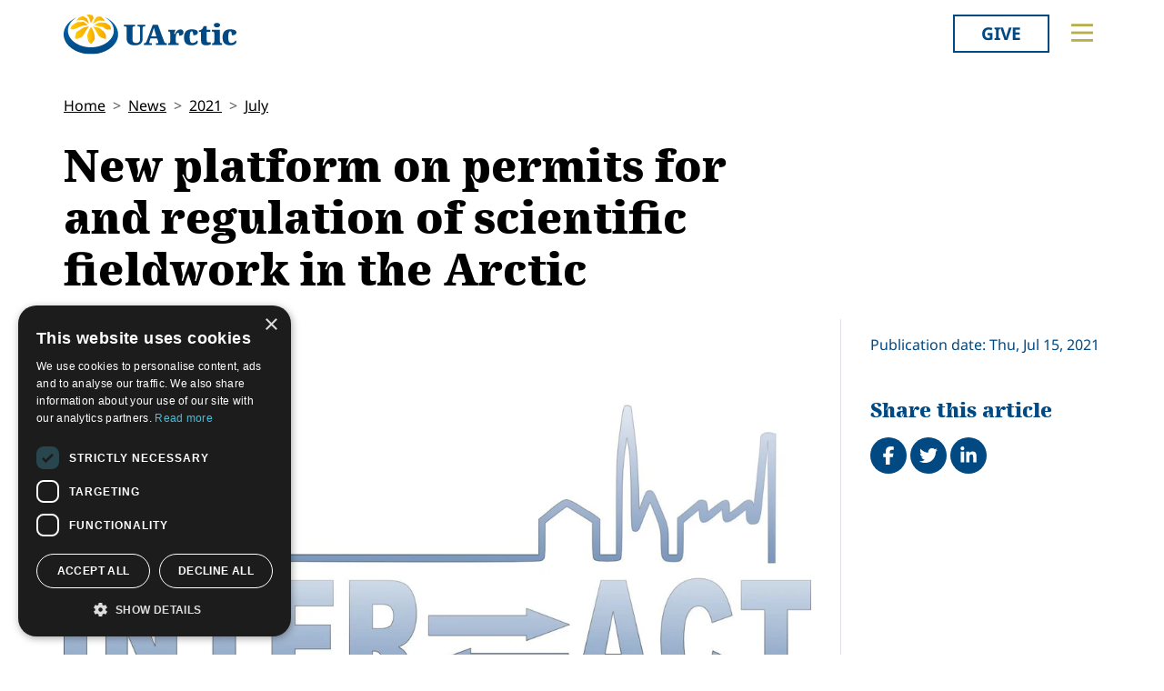

--- FILE ---
content_type: text/html; charset=utf-8
request_url: https://old.uarctic.org/news/2021/7/new-platform-on-permits-for-and-regulation-of-scientific-fieldwork-in-the-arctic/
body_size: 12881
content:
<!doctype html>

<html lang="en-US">
<head id="head">
    <meta charset="utf-8">
    <meta name="viewport" content="width=device-width, initial-scale=1">

        <title>New platform on permits for and regulation of scientific fieldwork in the Arctic</title>
<meta name="description" content="INTERACT&#160;(International Network for Terrestrial Research and Monitoring in the Arctic) has in cooperation with&#160;APECS&#160;(Association of Polar early Career Scientists) the pleasure of launching&#160;the first ever comprehensive platform&#160;on permits and regulations relevant to scientific fieldwork in all Arctic Council member states.&#160;"/>
<meta property="og:title" content="New platform on permits for and regulation of scientific fieldwork in the Arctic"/>
<meta property="og:description" content="INTERACT&#160;(International Network for Terrestrial Research and Monitoring in the Arctic) has in cooperation with&#160;APECS&#160;(Association of Polar early Career Scientists) the pleasure of launching&#160;the first ever comprehensive platform&#160;on permits and regulations relevant to scientific fieldwork in all Arctic Council member states.&#160;"/>
<meta property="og:image" content="https://old.uarctic.org/media/1318803/interact-logohigh-resolution.jpg"/>
<meta property="og:url" content="https://www.uarctic.org/news/2021/7/new-platform-on-permits-for-and-regulation-of-scientific-fieldwork-in-the-arctic/"/>
<link rel="canonical" href="https://www.uarctic.org/news/2021/7/new-platform-on-permits-for-and-regulation-of-scientific-fieldwork-in-the-arctic/"/>

    
    <link rel="stylesheet" href="/dist/main-cDK_GUnB.css"></link><link rel="stylesheet" href="/dist/tom-select-Cetaf9VI.css"></link><link rel="stylesheet" href="/dist/blockgrid-DaHrXwTz.css?v=FkLVhvcIqPBSkkZpXKP9RRALbu2BXuqTmTEsbXoiTcY">
    
    <meta name="alexaVerifyID" content="5tbyH1v_7hsjmp9_k1N2EWIjsGU">
    
    
        <script type="text/javascript" charset="UTF-8" src="//cdn.cookie-script.com/s/19816c548f6ac1ebd42bef1f67941c9b.js"></script>
<script defer data-domain="uarctic.org" src="https://plausible.io/js/script.outbound-links.js"></script>
    
    <link rel="preconnect" href="https://fonts.bunny.net">
    <link rel="stylesheet" href="https://fonts.bunny.net/css?family=noto-sans:400,400i,700,700i">
    <script crossorigin="anonymous" src="https://kit.fontawesome.com/ea9493dcc3.js"></script>
</head>
<body>
    
        
    
    <noscript>
        <div id="noscript" class="bg-danger">
            <div class="display-1">Javascript disabled</div>
            <p>You must have JavaScript enabled to utilize the full functionality of this website.</p>
        </div>
    </noscript>
    <header id="topbar" class="top-header sticky-top">
        <div class="top-header-part">
            <div class="top-nav">
                <div class="top-nav-logo">
                    <a href="https://www.uarctic.org/"><img class="logo-color" src="/img/logo_color.svg?v=2024" alt="UArctic"></a>
                </div>
                <div class="top-nav__right d-flex">
                        <div class="pr-sm-3 pl-2 pr-0">
                            <a href="https://giving.uarctic.org/" class="btn btn-donate">Give</a>
                        </div>
                    <div class="menu-btn">

                        <button type="button" id="menu-main-btn" class="btn toggle-menu" aria-expanded="false" aria-controls="top-menu" aria-label="Toggle main menu">
                            <svg class="toggle-menu-svg" viewBox="0 0 100 100" aria-labelledby="menu-main-btn">
                                <path class="line line1" d="M 20,29.000046 H 80.000231 C 80.000231,29.000046 94.498839,28.817352 94.532987,66.711331 94.543142,77.980673 90.966081,81.670246 85.259173,81.668997 79.552261,81.667751 75.000211,74.999942 75.000211,74.999942 L 25.000021,25.000058" />
                                <path class="line line2" d="M 20,50 H 80" />
                                <path class="line line3" d="M 20,70.999954 H 80.000231 C 80.000231,70.999954 94.498839,71.182648 94.532987,33.288669 94.543142,22.019327 90.966081,18.329754 85.259173,18.331003 79.552261,18.332249 75.000211,25.000058 75.000211,25.000058 L 25.000021,74.999942" />
                            </svg>
                        </button>
                    </div>
                </div>
            </div>
        </div>
        

<div id="top-menu" class="top-menu" role="menu" aria-expanded="false" style="display: none; max-width: 100%;">
    <div class="main-menu menu">
            <form role="search" method="get" action="https://www.uarctic.org/search/" class="menu__search">
                <div class="input-group">
                    <input type="search" name="q" class="form-control" placeholder="Keywords..." />
                    <button type="submit" class="btn btn-primary">Search</button>
                </div>
            </form>
        <nav class="" id="main-menu" aria-label="Main menu">
            <ul class="menu__ul lvl1">
        <li class="menu__li lvl1   first">
                <div>
                    <button data-fw-action="submenu" aria-controls="menu_52868" aria-expanded="false" class="  menu__expnd lvl1">
                        <svg class="icon icon-arrowdown_color"><use xlink:href="/lib/main-v2021-defs.svg#icon-arrowdown_color"></use></svg><span class="sr-only">Collapse</span>
                        <svg class="icon icon-arrowright_color"><use xlink:href="/lib/main-v2021-defs.svg#icon-arrowright_color"></use></svg><span class="sr-only">Expand</span>
                    </button>
        <a class="menu__a lvl1 " href="https://www.uarctic.org/about-us/" >About Us</a>
                </div>
                <div class="menu__sub  lvl2" id="menu_52868" role="menu" aria-expanded="false">
                    <ul class="menu__ul lvl2">
        <li class="menu__li lvl2   first">
        <a class="menu__a lvl2  no-children" href="https://www.uarctic.org/about-us/organization/" >Organization</a>
        </li>
        <li class="menu__li lvl2   ">
        <a class="menu__a lvl2  no-children" href="https://www.uarctic.org/about-us/partnerships/" >Partnerships</a>
        </li>
        <li class="menu__li lvl2   ">
        <a class="menu__a lvl2  no-children" href="https://www.uarctic.org/about-us/supporters/" >Supporters</a>
        </li>
        <li class="menu__li lvl2   ">
        <a class="menu__a lvl2  no-children" href="https://www.uarctic.org/about-us/shared-voices-magazine/" >Shared Voices Magazine</a>
        </li>
        <li class="menu__li lvl2   ">
        <a class="menu__a lvl2  no-children" href="https://www.uarctic.org/about-us/calendar/" >Calendar</a>
        </li>
        <li class="menu__li lvl2   ">
        <a class="menu__a lvl2  no-children" href="https://www.uarctic.org/about-us/history/" >History</a>
        </li>
        <li class="menu__li lvl2   ">
        <a class="menu__a lvl2  no-children" href="https://www.uarctic.org/about-us/meetings/" >Meetings</a>
        </li>
        <li class="menu__li lvl2  last ">
        <a class="menu__a lvl2  no-children" href="https://www.uarctic.org/about-us/video-messages/" >Video Messages</a>
        </li>
                    </ul>
                </div>
        </li>
        <li class="menu__li lvl1   ">
                <div>
                    <button data-fw-action="submenu" aria-controls="menu_52869" aria-expanded="false" class="  menu__expnd lvl1">
                        <svg class="icon icon-arrowdown_color"><use xlink:href="/lib/main-v2021-defs.svg#icon-arrowdown_color"></use></svg><span class="sr-only">Collapse</span>
                        <svg class="icon icon-arrowright_color"><use xlink:href="/lib/main-v2021-defs.svg#icon-arrowright_color"></use></svg><span class="sr-only">Expand</span>
                    </button>
        <a class="menu__a lvl1 " href="https://www.uarctic.org/members/" >Members</a>
                </div>
                <div class="menu__sub  lvl2" id="menu_52869" role="menu" aria-expanded="false">
                    <ul class="menu__ul lvl2">
        <li class="menu__li lvl2   first">
        <a class="menu__a lvl2  no-children" href="https://www.uarctic.org/members/member-profiles/" >Member Profiles</a>
        </li>
        <li class="menu__li lvl2   ">
        <a class="menu__a lvl2  no-children" href="https://www.uarctic.org/members/join/" >Join</a>
        </li>
        <li class="menu__li lvl2   ">
        <a class="menu__a lvl2  no-children" href="https://www.uarctic.org/members/participate/" >Participate</a>
        </li>
        <li class="menu__li lvl2   ">
        <a class="menu__a lvl2  no-children" href="https://www.uarctic.org/members/promote/" >Promote</a>
        </li>
        <li class="menu__li lvl2   ">
        <a class="menu__a lvl2  no-children" href="https://www.uarctic.org/members/update/" >Update</a>
        </li>
        <li class="menu__li lvl2  last ">
        <a class="menu__a lvl2  no-children" href="https://www.uarctic.org/members/member-guide/" >Member Guide</a>
        </li>
                    </ul>
                </div>
        </li>
        <li class="menu__li lvl1   ">
                <div>
                    <button data-fw-action="submenu" aria-controls="menu_52870" aria-expanded="false" class="  menu__expnd lvl1">
                        <svg class="icon icon-arrowdown_color"><use xlink:href="/lib/main-v2021-defs.svg#icon-arrowdown_color"></use></svg><span class="sr-only">Collapse</span>
                        <svg class="icon icon-arrowright_color"><use xlink:href="/lib/main-v2021-defs.svg#icon-arrowright_color"></use></svg><span class="sr-only">Expand</span>
                    </button>
        <a class="menu__a lvl1 " href="https://www.uarctic.org/activities/" >Activities</a>
                </div>
                <div class="menu__sub  lvl2" id="menu_52870" role="menu" aria-expanded="false">
                    <ul class="menu__ul lvl2">
        <li class="menu__li lvl2   first">
        <a class="menu__a lvl2  no-children" href="https://www.uarctic.org/activities/thematic-networks-and-institutes/" >Thematic Networks and Institutes</a>
        </li>
        <li class="menu__li lvl2   ">
        <a class="menu__a lvl2  no-children" href="https://www.uarctic.org/activities/north2north/" >north2north</a>
        </li>
        <li class="menu__li lvl2   ">
        <a class="menu__a lvl2  no-children" href="https://www.uarctic.org/activities/chairs/" >Chairs</a>
        </li>
        <li class="menu__li lvl2   ">
        <a class="menu__a lvl2  no-children" href="https://www.uarctic.org/activities/government-funded-projects/" >Government Funded Projects</a>
        </li>
        <li class="menu__li lvl2   ">
        <a class="menu__a lvl2  no-children" href="https://www.uarctic.org/activities/research/" >Research</a>
        </li>
        <li class="menu__li lvl2   ">
        <a class="menu__a lvl2  no-children" href="https://www.uarctic.org/activities/seminars/" >Seminars</a>
        </li>
        <li class="menu__li lvl2   ">
        <a class="menu__a lvl2  no-children" href="https://www.uarctic.org/activities/tipping-point-actions/" >Tipping Point Actions</a>
        </li>
        <li class="menu__li lvl2  last ">
        <a class="menu__a lvl2  no-children" href="https://www.uarctic.org/activities/awards-grants/" >Awards & Grants</a>
        </li>
                    </ul>
                </div>
        </li>
        <li class="menu__li lvl1  last ">
                <div>
                    <button data-fw-action="submenu" aria-controls="menu_52871" aria-expanded="false" class="  menu__expnd lvl1">
                        <svg class="icon icon-arrowdown_color"><use xlink:href="/lib/main-v2021-defs.svg#icon-arrowdown_color"></use></svg><span class="sr-only">Collapse</span>
                        <svg class="icon icon-arrowright_color"><use xlink:href="/lib/main-v2021-defs.svg#icon-arrowright_color"></use></svg><span class="sr-only">Expand</span>
                    </button>
        <a class="menu__a lvl1 " href="https://www.uarctic.org/resources/" >Resources</a>
                </div>
                <div class="menu__sub  lvl2" id="menu_52871" role="menu" aria-expanded="false">
                    <ul class="menu__ul lvl2">
        <li class="menu__li lvl2   first">
        <a class="menu__a lvl2  no-children" href="https://www.uarctic.org/resources/publications/" >Publications</a>
        </li>
        <li class="menu__li lvl2   ">
        <a class="menu__a lvl2  no-children" href="https://www.uarctic.org/resources/funding-calls/" >Funding Calls</a>
        </li>
        <li class="menu__li lvl2   ">
        <a class="menu__a lvl2  no-children" href="https://www.uarctic.org/resources/education-opportunities/" >Education Opportunities</a>
        </li>
        <li class="menu__li lvl2   ">
        <a class="menu__a lvl2  no-children" href="https://www.uarctic.org/resources/study-catalogue/" >Study Catalogue</a>
        </li>
        <li class="menu__li lvl2   ">
        <a class="menu__a lvl2  no-children" href="https://www.uarctic.org/resources/research-infrastructure-catalogue/" >Research Infrastructure Catalogue</a>
        </li>
        <li class="menu__li lvl2   ">
        <a class="menu__a lvl2  no-children" href="https://www.uarctic.org/resources/indigenous-learning-resources/" >Indigenous Learning Resources</a>
        </li>
        <li class="menu__li lvl2   ">
        <a class="menu__a lvl2  no-children" href="https://www.uarctic.org/resources/arctic-learning-resources/" >Arctic Learning Resources</a>
        </li>
        <li class="menu__li lvl2  last ">
        <a class="menu__a lvl2  no-children" href="https://www.uarctic.org/resources/circumpolar-studies-course-materials/" >Circumpolar Studies Course Materials</a>
        </li>
                    </ul>
                </div>
        </li>
            </ul>
        </nav>
    </div>
    <div class="t-bg--yellow extra-menu">
            <nav class="menu" id="extra-menu" aria-label="Secondary menu">
                <ul class="menu__ul lvl1">
                        <li class="menu__li">
        <a class="menu__a lvl1 no-children" href="https://www.uarctic.org/news/" >News</a>
                        </li>
                        <li class="menu__li">
        <a class="menu__a lvl1 no-children" href="https://giving.uarctic.org/" >Give</a>
                        </li>
                        <li class="menu__li"></li>
                        <li class="menu__li"></li>
            </ul>
        </nav>
    </div>
</div>

    </header>
    <main id="body" class="mainbody">
        
<article class="news__art p-sm-0 container">
    <div class="news__wrapper">
        <header class="news__art-header">
            <nav aria-label="breadcrumb">
<ol id="breadcrumb" class="breadcrumb">
        <li class="breadcrumb-item"><a href="https://www.uarctic.org/">Home</a></li>
        <li class="breadcrumb-item"><a href="https://www.uarctic.org/news/">News</a></li>
        <li class="breadcrumb-item"><a href="https://www.uarctic.org/news/2021/">2021</a></li>
        <li class="breadcrumb-item"><a href="https://www.uarctic.org/news/2021/7/">July</a></li>
</ol>
</nav>

            <div class="news__art-header-date d-xl-none">
                Thu, Jul 15, 2021
            </div>
            <h1>New platform on permits for and regulation of scientific fieldwork in the Arctic</h1>
        </header>

        <div></div>

        <div class="news__art-main">
                <figure class="news__art-main-image">
                    <img class="img-responsive" alt="INTERACT Logo _high Resolution" srcset="/media/1318803/interact-logohigh-resolution.jpg?rmode=boxpad&amp;width=1104&amp;height=621&amp;format=webp&amp;quality=90&amp;bgcolor=fff&amp;v=1d34816ad9f8770 1104w, /media/1318803/interact-logohigh-resolution.jpg?rmode=boxpad&amp;width=800&amp;height=450&amp;format=webp&amp;quality=90&amp;bgcolor=fff&amp;v=1d34816ad9f8770 800w, /media/1318803/interact-logohigh-resolution.jpg?rmode=boxpad&amp;width=608&amp;height=342&amp;format=webp&amp;quality=90&amp;bgcolor=fff&amp;v=1d34816ad9f8770 608w, /media/1318803/interact-logohigh-resolution.jpg?rmode=boxpad&amp;width=512&amp;height=288&amp;format=webp&amp;quality=90&amp;bgcolor=fff&amp;v=1d34816ad9f8770 512w" sizes="(min-width: 992px) 1104px, (min-width: 768px) 800px, (min-width: 450px) 608px, 512px" src="/media/1318803/interact-logohigh-resolution.jpg?rmode=boxpad&amp;width=1104&amp;height=621&amp;format=webp&amp;quality=90&amp;bgcolor=fff&amp;v=1d34816ad9f8770">
                </figure>
            <div class="news__art-main-intro"><p><strong>INTERACT</strong> (International Network for Terrestrial Research and Monitoring in the Arctic) has in cooperation with<strong><span> </span>APECS</strong><span> </span>(Association of Polar early Career Scientists) the pleasure of launching the first ever comprehensive platform on permits and regulations relevant to scientific fieldwork in all Arctic Council member states. </p></div>
            <div class="news__art-main-body"><p>Doing scientific fieldwork in the Arctic often means many hours spend on getting the right permits from governments and other authorities for travels, collection and export of samples, movement of equipment etc. We all know of projects that were delayed or otherwise troubled by confusion over permits and related paperwork.<br /><br />Until now, there has been no available overview of the most relevant permits and regulations in the Arctic. Information for each specific country has often been distributed across several websites with no or limited coordination. <br /><br />To help mitigate this dilemma, INTERACT (International Network for Terrestrial Research and Monitoring in the Arctic) and APECS (Association of Polar Early Career Scientists) now launch the first ever comprehensive platform on permits and regulations relevant to scientific fieldwork in all Arctic Council member states. <br /><br /><a rel="noopener" href="https://eu-interact.org/accessing-the-arctic/arctic-fieldwork-permits-and-regulations/" target="_blank" data-saferedirecturl="https://www.google.com/url?q=https://eu-interact.org/accessing-the-arctic/arctic-fieldwork-permits-and-regulations/&amp;source=gmail&amp;ust=1626345410879000&amp;usg=AFQjCNFVuOnc4eKDv0661S-YL97S04QHfw"><strong>The platform</strong> </a>is meant as a service to scientists in their search for relevant rules, regulations and permits to do fieldwork in the Arctic. The platform includes information for the following destinations: Alaska (USA), Canada, Faroe Islands, Finland, Greenland, Iceland, Norway, Russia, Svalbard (Norway) and Sweden.</p>
<p><span>For each destination <a rel="noopener" href="https://eu-interact.org/accessing-the-arctic/arctic-fieldwork-permits-and-regulations/" target="_blank" data-saferedirecturl="https://www.google.com/url?q=https://eu-interact.org/accessing-the-arctic/arctic-fieldwork-permits-and-regulations/&amp;source=gmail&amp;ust=1626345410879000&amp;usg=AFQjCNFVuOnc4eKDv0661S-YL97S04QHfw">the platform</a> provides information about:<br /><br />−       Short introduction to country/region<br /><br />−       Cross border travel (persons, equipment, samples, chemicals)<br /><br />−       Access to specific areas<br /><br />−       Permits to conduct fieldwork and collect samples<br /><br />−       Field instrumentation<br /><br />−       Safety equipment<br /><br />−       Regional/local permits<br /><br />The platform is a contribution from INTERACT and APECS in support of the ‘Agreement on Enhancing International Arctic Scientific Cooperation’ ratified by all Arctic Council member states in May 2018. With the new platform INTERACT and APECS hopes to make things easier for arctic scientists by providing links and contact information for the most common types of regulations and permits.</span></p>
<p><span>INTERACT and APECS will update the platform regularly. If you encounter incorrect information on the platform or have suggestions for improvements, please contact <a rel="noopener" href="http://katharina.beckmann@nateko.lu.se/" target="_blank" data-saferedirecturl="https://www.google.com/url?q=http://katharina.beckmann@nateko.lu.se&amp;source=gmail&amp;ust=1626345410879000&amp;usg=AFQjCNHTzVAVx0RpaJgBJseO-Bk6c1_TlA">katharina.beckmann@nateko.lu.se </a>or <a rel="noopener" href="http://svenja.holste@apecs.is/" target="_blank" data-saferedirecturl="https://www.google.com/url?q=http://svenja.holste@apecs.is&amp;source=gmail&amp;ust=1626345410879000&amp;usg=AFQjCNHT_BRBJtvmVk1v9gzIolRsiEfSKQ">svenja.holste@apecs.is</a>  <br /><br />Previously, INTERACT has produced a number of other products to help scientists in the planning of their fieldwork, including the following books:<br /><br /><a rel="noopener" href="https://eu-interact.org/publication/interact-station-catalogue-2020/" target="_blank" data-saferedirecturl="https://www.google.com/url?q=https://eu-interact.org/publication/interact-station-catalogue-2020/&amp;source=gmail&amp;ust=1626345410879000&amp;usg=AFQjCNFhtSDUe1FY93eEhPiHutdzAZ6rUA">INTERACT Station Catalogue</a><br /><br /><a rel="noopener" href="https://eu-interact.org/publication/interact-fieldwork-planning-handbook/" target="_blank" data-saferedirecturl="https://www.google.com/url?q=https://eu-interact.org/publication/interact-fieldwork-planning-handbook/&amp;source=gmail&amp;ust=1626345410879000&amp;usg=AFQjCNHiJZPd--ud1XyGvOlzbDg2ZWvpwg">INTERACT Fieldwork Planning Handbook</a><br /><br /><a rel="noopener" href="https://eu-interact.org/publication/interact-practical-field-guide/" target="_blank" data-saferedirecturl="https://www.google.com/url?q=https://eu-interact.org/publication/interact-practical-field-guide/&amp;source=gmail&amp;ust=1626345410879000&amp;usg=AFQjCNE31m1_DLrcIcibuo5L9cuCkD0G2g">INTERACT Practical Field Guide</a></span><br /><br /><span>INTERACT Fieldwork Communication and Navigation Guidebook (in press)<br /><br />INTERACT Reducing the Environmental Impacts of Arctic Fieldwork (in press)</span><br /><br /></p></div>

            
        </div>

        <div class="news__art-sidebar">
            <p class="d-none d-xl-block mb-0">
                Publication date: Thu, Jul 15, 2021
            </p>
            <div class="social-buttons mt-5">
    <h2 class="h4 social-buttons-h4 d-inline-block mr-3">
        Share this article
    </h2>
    <a href="http://www.facebook.com/sharer.php?u=https%3A%2F%2Fwww.uarctic.org%2Fnews%2F2021%2F7%2Fnew-platform-on-permits-for-and-regulation-of-scientific-fieldwork-in-the-arctic%2F&t=New%20platform%20on%20permits%20for%20and%20regulation%20of%20scientific%20fieldwork%20in%20the%20Arctic" title="Share on Facebook" target="_blank" class="social-button fa-stack fa-lg"><i class="fa fa-circle fa-stack-2x"></i><i class="fa fa-facebook fa-stack-1x fa-inverse"></i><span class="visually-hidden">Share on Facebook</span></a>
    <a href="https://twitter.com/intent/tweet?original_referer=https%3A%2F%2Fwww.uarctic.org%2Fnews%2F2021%2F7%2Fnew-platform-on-permits-for-and-regulation-of-scientific-fieldwork-in-the-arctic%2F&source=tweetbutton&text=New%20platform%20on%20permits%20for%20and%20regulation%20of%20scientific%20fieldwork%20in%20the%20Arctic&url=https%3A%2F%2Fwww.uarctic.org%2Fnews%2F2021%2F7%2Fnew-platform-on-permits-for-and-regulation-of-scientific-fieldwork-in-the-arctic%2F" title="Share on Twitter" target="_blank" class="social-button fa-stack fa-lg"><i class="fa fa-circle fa-stack-2x"></i><i class="fa fa-twitter fa-stack-1x fa-inverse"></i><span class="visually-hidden">Tweet</span></a>
    <a href="http://www.linkedin.com/shareArticle?mini=true&title=New%20platform%20on%20permits%20for%20and%20regulation%20of%20scientific%20fieldwork%20in%20the%20Arctic&source=uarctic.org&url=https%3A%2F%2Fwww.uarctic.org%2Fnews%2F2021%2F7%2Fnew-platform-on-permits-for-and-regulation-of-scientific-fieldwork-in-the-arctic%2F" class="social-button fa-stack fa-lg"><i class="fa fa-circle fa-stack-2x"></i><i class="fa fa-linkedin fa-stack-1x fa-inverse"></i><span class="visually-hidden">Share on LinkedIn</span></a>
</div>
                    <h2 class="visually-hidden">Related</h2>

        </div>

        <footer class="news__art-footer">
                <h2 class="news__section-heading mt-0">Latest news</h2>
                <div class="news__list max-3-mobile" style="--article-accent-color: #D22478;">
                        
<article class="news__artcard ">
        <a class="news__artcard-img-wrapper" href="https://www.uarctic.org/news/2026/1/webinar-gender-equal-and-sustainable-working-life-in-northern-sweden/">

                <picture>
                    <source media="(min-width: 992px)" srcset="/media/g1ieguyj/bild1.png?width=352&amp;height=198&amp;format=webp&amp;quality=90&amp;bgcolor=fff&amp;v=1dc8f9dc0040a80">
                    <source media="(min-width: 576px)" srcset="/media/g1ieguyj/bild1.png?width=200&amp;height=140&amp;format=webp&amp;quality=90&amp;bgcolor=fff&amp;v=1dc8f9dc0040a80">
                    <img class="news__artcard-img "
                         src="/media/g1ieguyj/bild1.png?width=560&amp;height=315&amp;format=webp&amp;quality=90&amp;bgcolor=fff&amp;v=1dc8f9dc0040a80"
                         alt="Bild1">
                </picture>

        </a>
    <div class="news__artcard-content">
        <h3 class="news__artcard-content-title">
            <a href="https://www.uarctic.org/news/2026/1/webinar-gender-equal-and-sustainable-working-life-in-northern-sweden/">
                Webinar: Gender-equal and sustainable working life in northern Sweden
            </a>
        </h3>
        <div class="news__artcard-content-intro">How do we create an equal and sustainable working life in northern Sweden?&nbsp;Digital launch 10 March at 10:00 – 12:00 CE.</div>
        <p class="news__artcard-content-date">
            Tue, Jan 27, 2026
        </p>
        <p class="news__artcard-content-more">
            <a href="https://www.uarctic.org/news/2026/1/webinar-gender-equal-and-sustainable-working-life-in-northern-sweden/">Read more</a>
        </p>
    </div>
</article>

                        
<article class="news__artcard ">
        <a class="news__artcard-img-wrapper" href="https://www.uarctic.org/news/2026/1/multi-disciplinary-arctic-sea-ice-research-workshop/">

                <picture>
                    <source media="(min-width: 992px)" srcset="/media/4ctlrfco/gunnar-ridderstroem-on-unsplash.jpg?width=352&amp;height=198&amp;format=webp&amp;quality=90&amp;bgcolor=fff&amp;v=1dc8eba48d0b190">
                    <source media="(min-width: 576px)" srcset="/media/4ctlrfco/gunnar-ridderstroem-on-unsplash.jpg?width=200&amp;height=140&amp;format=webp&amp;quality=90&amp;bgcolor=fff&amp;v=1dc8eba48d0b190">
                    <img class="news__artcard-img "
                         src="/media/4ctlrfco/gunnar-ridderstroem-on-unsplash.jpg?width=560&amp;height=315&amp;format=webp&amp;quality=90&amp;bgcolor=fff&amp;v=1dc8eba48d0b190"
                         alt="Gunnar Ridderstr&#xF6;m On Unsplash">
                </picture>

        </a>
    <div class="news__artcard-content">
        <h3 class="news__artcard-content-title">
            <a href="https://www.uarctic.org/news/2026/1/multi-disciplinary-arctic-sea-ice-research-workshop/">
                Multi-Disciplinary Arctic Sea Ice Research Workshop
            </a>
        </h3>
        <div class="news__artcard-content-intro">The Multi-Disciplinary&nbsp;Arctic Sea Ice Research Workshop will take place on 19 February 2026&nbsp;at the&nbsp;University of Aberdeen, Scotland, with an o...</div>
        <p class="news__artcard-content-date">
            Mon, Jan 26, 2026
        </p>
        <p class="news__artcard-content-more">
            <a href="https://www.uarctic.org/news/2026/1/multi-disciplinary-arctic-sea-ice-research-workshop/">Read more</a>
        </p>
    </div>
</article>

                        
<article class="news__artcard ">
        <a class="news__artcard-img-wrapper" href="https://www.uarctic.org/news/2026/1/languages-of-the-north-college-nordique-launches-international-forum-in-yellowknife/">

                <picture>
                    <source media="(min-width: 992px)" srcset="/media/i1xbpfgp/screenshot-2026-01-26-064248.png?width=352&amp;height=198&amp;format=webp&amp;quality=90&amp;bgcolor=fff&amp;v=1dc8eb4bb1f7250">
                    <source media="(min-width: 576px)" srcset="/media/i1xbpfgp/screenshot-2026-01-26-064248.png?width=200&amp;height=140&amp;format=webp&amp;quality=90&amp;bgcolor=fff&amp;v=1dc8eb4bb1f7250">
                    <img class="news__artcard-img "
                         src="/media/i1xbpfgp/screenshot-2026-01-26-064248.png?width=560&amp;height=315&amp;format=webp&amp;quality=90&amp;bgcolor=fff&amp;v=1dc8eb4bb1f7250"
                         alt="Screenshot 2026 01 26 064248">
                </picture>

        </a>
    <div class="news__artcard-content">
        <h3 class="news__artcard-content-title">
            <a href="https://www.uarctic.org/news/2026/1/languages-of-the-north-college-nordique-launches-international-forum-in-yellowknife/">
                Languages of the North: Coll&#xE8;ge Nordique Launches International Forum in Yellowknife
            </a>
        </h3>
        <div class="news__artcard-content-intro">Collège Nordique is organizing an International Forum on the Preservation and Promotion of Northern Indigenous and Minority Languages, to be held in Yellowkn...</div>
        <p class="news__artcard-content-date">
            Mon, Jan 26, 2026
        </p>
        <p class="news__artcard-content-more">
            <a href="https://www.uarctic.org/news/2026/1/languages-of-the-north-college-nordique-launches-international-forum-in-yellowknife/">Read more</a>
        </p>
    </div>
</article>

                        
<article class="news__artcard ">
        <a class="news__artcard-img-wrapper" href="https://www.uarctic.org/news/2026/1/baltic-sea-region-forum-2026-security-in-northern-europe-and-the-arctic/">

                <picture>
                    <source media="(min-width: 992px)" srcset="/media/ejvaj4zr/baltic-sea-forum-26.png?width=352&amp;height=198&amp;format=webp&amp;quality=90&amp;bgcolor=fff&amp;v=1dc8eb302fc94b0">
                    <source media="(min-width: 576px)" srcset="/media/ejvaj4zr/baltic-sea-forum-26.png?width=200&amp;height=140&amp;format=webp&amp;quality=90&amp;bgcolor=fff&amp;v=1dc8eb302fc94b0">
                    <img class="news__artcard-img "
                         src="/media/ejvaj4zr/baltic-sea-forum-26.png?width=560&amp;height=315&amp;format=webp&amp;quality=90&amp;bgcolor=fff&amp;v=1dc8eb302fc94b0"
                         alt="Baltic Sea Forum 26">
                </picture>

        </a>
    <div class="news__artcard-content">
        <h3 class="news__artcard-content-title">
            <a href="https://www.uarctic.org/news/2026/1/baltic-sea-region-forum-2026-security-in-northern-europe-and-the-arctic/">
                Baltic Sea Region Forum 2026: Security in Northern Europe and the Arctic
            </a>
        </h3>
        <div class="news__artcard-content-intro">Registration for the 18th Baltic Sea Region Forum is open. The Forum is organized on&nbsp;Monday 4 May 2026&nbsp;at Turku University with the highly topical...</div>
        <p class="news__artcard-content-date">
            Mon, Jan 26, 2026
        </p>
        <p class="news__artcard-content-more">
            <a href="https://www.uarctic.org/news/2026/1/baltic-sea-region-forum-2026-security-in-northern-europe-and-the-arctic/">Read more</a>
        </p>
    </div>
</article>

                        
<article class="news__artcard ">
        <a class="news__artcard-img-wrapper" href="https://www.uarctic.org/news/2026/1/permaintern-platform-expands-with-student-stories-educational-resources-and-frozen-ground-cartoons/">

                <picture>
                    <source media="(min-width: 992px)" srcset="/media/odxlx2xs/sedna-news-article-anna-stasiewicz-modelling.jpg?rmode=boxpad&amp;width=352&amp;height=198&amp;format=webp&amp;quality=90&amp;bgcolor=fff&amp;v=1dc8e95416128b0">
                    <source media="(min-width: 576px)" srcset="/media/odxlx2xs/sedna-news-article-anna-stasiewicz-modelling.jpg?rmode=boxpad&amp;width=200&amp;height=140&amp;format=webp&amp;quality=90&amp;bgcolor=fff&amp;v=1dc8e95416128b0">
                    <img class="news__artcard-img no-crop"
                         src="/media/odxlx2xs/sedna-news-article-anna-stasiewicz-modelling.jpg?rmode=boxpad&amp;width=560&amp;height=315&amp;format=webp&amp;quality=90&amp;bgcolor=fff&amp;v=1dc8e95416128b0"
                         alt="SEDNA News Article Anna Stasiewicz Modelling (1)">
                </picture>

        </a>
    <div class="news__artcard-content">
        <h3 class="news__artcard-content-title">
            <a href="https://www.uarctic.org/news/2026/1/permaintern-platform-expands-with-student-stories-educational-resources-and-frozen-ground-cartoons/">
                PermaIntern Platform Expands with Student Stories, Educational Resources, and Frozen-Ground Cartoons
            </a>
        </h3>
        <div class="news__artcard-content-intro">PermaIntern Website now features Student Experience Stories, Teaching Materials,&nbsp;and Engaging Visual Media to Inspire Arctic Permafrost Learning.</div>
        <p class="news__artcard-content-date">
            Mon, Jan 26, 2026
        </p>
        <p class="news__artcard-content-more">
            <a href="https://www.uarctic.org/news/2026/1/permaintern-platform-expands-with-student-stories-educational-resources-and-frozen-ground-cartoons/">Read more</a>
        </p>
    </div>
</article>

                        
<article class="news__artcard ">
        <a class="news__artcard-img-wrapper" href="https://www.uarctic.org/news/2026/1/towards-a-global-ground-based-earth-observatory-ggbeo-leveraging-existing-systems-and-networks-published-in-the-big-earth-data-journal/">

                <picture>
                    <source media="(min-width: 992px)" srcset="/media/w22iro0n/arctic-boreal-hub.jpeg?rmode=boxpad&amp;width=352&amp;height=198&amp;format=webp&amp;quality=90&amp;bgcolor=fff&amp;v=1dc8e94fd6486c0">
                    <source media="(min-width: 576px)" srcset="/media/w22iro0n/arctic-boreal-hub.jpeg?rmode=boxpad&amp;width=200&amp;height=140&amp;format=webp&amp;quality=90&amp;bgcolor=fff&amp;v=1dc8e94fd6486c0">
                    <img class="news__artcard-img no-crop"
                         src="/media/w22iro0n/arctic-boreal-hub.jpeg?rmode=boxpad&amp;width=560&amp;height=315&amp;format=webp&amp;quality=90&amp;bgcolor=fff&amp;v=1dc8e94fd6486c0"
                         alt="Arctic Boreal Hub">
                </picture>

        </a>
    <div class="news__artcard-content">
        <h3 class="news__artcard-content-title">
            <a href="https://www.uarctic.org/news/2026/1/towards-a-global-ground-based-earth-observatory-ggbeo-leveraging-existing-systems-and-networks-published-in-the-big-earth-data-journal/">
                &#x201C;Towards a Global Ground-Based Earth Observatory (GGBEO): Leveraging existing systems and networks&#x201D; published in the Big Earth Data Journal
            </a>
        </h3>
        <div class="news__artcard-content-intro">An article “Towards a Global Ground-Based Earth Observatory (GGBEO): Leveraging existing systems and networks” has been published in the Big Earth Data Journ...</div>
        <p class="news__artcard-content-date">
            Fri, Jan 23, 2026
        </p>
        <p class="news__artcard-content-more">
            <a href="https://www.uarctic.org/news/2026/1/towards-a-global-ground-based-earth-observatory-ggbeo-leveraging-existing-systems-and-networks-published-in-the-big-earth-data-journal/">Read more</a>
        </p>
    </div>
</article>

                </div>
        </footer>
    </div>
</article>

    </main>
        <footer id="footer" class="footer container-fluid t-bg--dark-blue">
            
<div class="umb-block-grid container p-0"
     data-grid-columns="12;"
     style="--umb-block-grid--grid-columns: 12;--umb-block-grid--column-gap: 1rem;">
    
<div class="umb-block-grid__layout-container">
        <div
            class="umb-block-grid__layout-item "
            data-content-element-type-alias="blockGridLayout1Column"
            data-content-element-type-key="15959ae8-75d9-451b-a9c2-0df9bce6941f"
            data-element-udi="umb://element/2379843a24894253a305a286e6df9d99"
            data-col-span="4"
            data-row-span="1"
            style="--umb-block-grid--item-column-span: 4; --umb-block-grid--item-row-span: 1;">

<section class=" fw-blockgrid__col1"
         data-nobackgroundcolor="True"
         style="">
    
<div class="umb-block-grid__area-container"
     style="--umb-block-grid--area-grid-columns: 12;">


<div class="umb-block-grid__area "
     data-area-col-span="12"
     data-area-row-span="1"
     data-area-alias="col-12"
     style="--umb-block-grid--grid-columns: 12;--umb-block-grid--area-column-span: 12; --umb-block-grid--area-row-span: 1;">
     
<div class="umb-block-grid__layout-container">
        <div
            class="umb-block-grid__layout-item "
            data-content-element-type-alias="contentBlockText"
            data-content-element-type-key="0347d8be-4a5e-45ee-b8d8-3f813b9548db"
            data-element-udi="umb://element/9a8079abd5eb4c59ab2e7df39d8954b6"
            data-col-span="12"
            data-row-span="1"
            style="--umb-block-grid--item-column-span: 12; --umb-block-grid--item-row-span: 1;">

<div class="cb__text fw-blockgrid__text">
    <div class="cb__text-rte ">
<p class="main-menu"><a href="mailto:secretariat@uarctic.org" class="menu__a lvl1 "><strong>Contact</strong></a></p>
<p>UArctic International Secretariat<br>c/o University of Lapland<br>Yliopistonkatu 8<br>96300 Rovaniemi FINLAND</p>
<p><a href="/media/qiobo0m3/uarctic_invoicing_instructions.pdf" title="Uarctic Invoicing Instructions">Invoicing address</a></p>    </div>
</div>        </div>
        <div
            class="umb-block-grid__layout-item "
            data-content-element-type-alias="blockGridButton"
            data-content-element-type-key="d88346fe-38e9-472d-9012-66a420fab34a"
            data-element-udi="umb://element/29e97346534c45b1b1242f22572e4481"
            data-col-span="12"
            data-row-span="1"
            style="--umb-block-grid--item-column-span: 12; --umb-block-grid--item-row-span: 1;">
<a href="mailto:secretariat@uarctic.org" class="btn btn-primary" target="_blank">secretariat@uarctic.org</a>        </div>
        <div
            class="umb-block-grid__layout-item "
            data-content-element-type-alias="contentBlockText"
            data-content-element-type-key="0347d8be-4a5e-45ee-b8d8-3f813b9548db"
            data-element-udi="umb://element/27ced1a8ad4a4a018081eaf193e3c8d6"
            data-col-span="12"
            data-row-span="1"
            style="--umb-block-grid--item-column-span: 12; --umb-block-grid--item-row-span: 1;">

<div class="cb__text fw-blockgrid__text">
    <div class="cb__text-rte ">
<p>The University of the Arctic (UArctic) is a network of universities, colleges, research institutes, and other organizations concerned with education and research in and about the North. UArctic builds and strengthens collective resources and infrastructures that enable member institutions to better serve their constituents and their regions.</p>
<p>Site Design by <a href="https://puistonpenkki.fi/">Puisto</a><br>Developed by <a href="http://www.frameworks.no/?utm_source=uarctic.org&amp;utm_medium=website&amp;utm_campaign=poweredby" data-anchor="?utm_source=uarctic.org&amp;utm_medium=website&amp;utm_campaign=poweredby">Frameworks</a></p>
<p><a href="/about-us/privacy-policy/" title="Privacy Policy">Privacy Policy</a></p>
<p><a href="/about-us/cookie-policy/" title="Cookie Policy">Cookie Policy</a></p>    </div>
</div>        </div>
</div>

</div>
</div>

</section>
        </div>
        <div
            class="umb-block-grid__layout-item "
            data-content-element-type-alias="blockGridLayout1Column"
            data-content-element-type-key="15959ae8-75d9-451b-a9c2-0df9bce6941f"
            data-element-udi="umb://element/6bbb982cdb2242bc8c1d806c6e3ce169"
            data-col-span="8"
            data-row-span="1"
            style="--umb-block-grid--item-column-span: 8; --umb-block-grid--item-row-span: 1;">

<section class=" fw-blockgrid__col1"
         data-nobackgroundcolor="True"
         style="">
    
<div class="umb-block-grid__area-container"
     style="--umb-block-grid--area-grid-columns: 12;">


<div class="umb-block-grid__area "
     data-area-col-span="12"
     data-area-row-span="1"
     data-area-alias="col-12"
     style="--umb-block-grid--grid-columns: 12;--umb-block-grid--area-column-span: 12; --umb-block-grid--area-row-span: 1;">
     
<div class="umb-block-grid__layout-container">
        <div
            class="umb-block-grid__layout-item "
            data-content-element-type-alias="blockGridTopMenu"
            data-content-element-type-key="94905140-708e-41ab-8e85-2a1096922f4d"
            data-element-udi="umb://element/f612c407b95c40eaa536a10e43d4e0b4"
            data-col-span="12"
            data-row-span="1"
            style="--umb-block-grid--item-column-span: 12; --umb-block-grid--item-row-span: 1;">

<div class="footer-menu fw-blockgrid__menu">
    <div class="main-menu menu">
        <nav class="" id="footer-main-menu" aria-label="Main menu">
            <ul class="menu__ul lvl1">
        <li class="menu__li lvl1   first">
                <div>
        <a class="menu__a lvl1 " href="https://www.uarctic.org/about-us/" >About Us</a>
                </div>
                <div class="menu__sub lvl2" id="footermenu_52868">
                    <ul class="menu__ul lvl2">
        <li class="menu__li lvl2   first">
        <a class="menu__a lvl2 " href="https://www.uarctic.org/about-us/organization/" >Organization</a>
        </li>
        <li class="menu__li lvl2   ">
        <a class="menu__a lvl2 " href="https://www.uarctic.org/about-us/partnerships/" >Partnerships</a>
        </li>
        <li class="menu__li lvl2   ">
        <a class="menu__a lvl2 " href="https://www.uarctic.org/about-us/supporters/" >Supporters</a>
        </li>
        <li class="menu__li lvl2   ">
        <a class="menu__a lvl2 " href="https://www.uarctic.org/about-us/shared-voices-magazine/" >Shared Voices Magazine</a>
        </li>
        <li class="menu__li lvl2   ">
        <a class="menu__a lvl2 " href="https://www.uarctic.org/about-us/calendar/" >Calendar</a>
        </li>
        <li class="menu__li lvl2   ">
        <a class="menu__a lvl2 " href="https://www.uarctic.org/about-us/history/" >History</a>
        </li>
        <li class="menu__li lvl2   ">
        <a class="menu__a lvl2 " href="https://www.uarctic.org/about-us/meetings/" >Meetings</a>
        </li>
        <li class="menu__li lvl2  last ">
        <a class="menu__a lvl2 " href="https://www.uarctic.org/about-us/video-messages/" >Video Messages</a>
        </li>
                    </ul>
                </div>
        </li>
        <li class="menu__li lvl1   ">
                <div>
        <a class="menu__a lvl1 " href="https://www.uarctic.org/members/" >Members</a>
                </div>
                <div class="menu__sub lvl2" id="footermenu_52869">
                    <ul class="menu__ul lvl2">
        <li class="menu__li lvl2   first">
        <a class="menu__a lvl2 " href="https://www.uarctic.org/members/member-profiles/" >Member Profiles</a>
        </li>
        <li class="menu__li lvl2   ">
        <a class="menu__a lvl2 " href="https://www.uarctic.org/members/join/" >Join</a>
        </li>
        <li class="menu__li lvl2   ">
        <a class="menu__a lvl2 " href="https://www.uarctic.org/members/participate/" >Participate</a>
        </li>
        <li class="menu__li lvl2   ">
        <a class="menu__a lvl2 " href="https://www.uarctic.org/members/promote/" >Promote</a>
        </li>
        <li class="menu__li lvl2   ">
        <a class="menu__a lvl2 " href="https://www.uarctic.org/members/update/" >Update</a>
        </li>
        <li class="menu__li lvl2  last ">
        <a class="menu__a lvl2 " href="https://www.uarctic.org/members/member-guide/" >Member Guide</a>
        </li>
                    </ul>
                </div>
        </li>
        <li class="menu__li lvl1   ">
                <div>
        <a class="menu__a lvl1 " href="https://www.uarctic.org/activities/" >Activities</a>
                </div>
                <div class="menu__sub lvl2" id="footermenu_52870">
                    <ul class="menu__ul lvl2">
        <li class="menu__li lvl2   first">
        <a class="menu__a lvl2 " href="https://www.uarctic.org/activities/thematic-networks-and-institutes/" >Thematic Networks and Institutes</a>
        </li>
        <li class="menu__li lvl2   ">
        <a class="menu__a lvl2 " href="https://www.uarctic.org/activities/north2north/" >north2north</a>
        </li>
        <li class="menu__li lvl2   ">
        <a class="menu__a lvl2 " href="https://www.uarctic.org/activities/chairs/" >Chairs</a>
        </li>
        <li class="menu__li lvl2   ">
        <a class="menu__a lvl2 " href="https://www.uarctic.org/activities/government-funded-projects/" >Government Funded Projects</a>
        </li>
        <li class="menu__li lvl2   ">
        <a class="menu__a lvl2 " href="https://www.uarctic.org/activities/research/" >Research</a>
        </li>
        <li class="menu__li lvl2   ">
        <a class="menu__a lvl2 " href="https://www.uarctic.org/activities/seminars/" >Seminars</a>
        </li>
        <li class="menu__li lvl2   ">
        <a class="menu__a lvl2 " href="https://www.uarctic.org/activities/tipping-point-actions/" >Tipping Point Actions</a>
        </li>
        <li class="menu__li lvl2  last ">
        <a class="menu__a lvl2 " href="https://www.uarctic.org/activities/awards-grants/" >Awards & Grants</a>
        </li>
                    </ul>
                </div>
        </li>
        <li class="menu__li lvl1  last ">
                <div>
        <a class="menu__a lvl1 " href="https://www.uarctic.org/resources/" >Resources</a>
                </div>
                <div class="menu__sub lvl2" id="footermenu_52871">
                    <ul class="menu__ul lvl2">
        <li class="menu__li lvl2   first">
        <a class="menu__a lvl2 " href="https://www.uarctic.org/resources/publications/" >Publications</a>
        </li>
        <li class="menu__li lvl2   ">
        <a class="menu__a lvl2 " href="https://www.uarctic.org/resources/funding-calls/" >Funding Calls</a>
        </li>
        <li class="menu__li lvl2   ">
        <a class="menu__a lvl2 " href="https://www.uarctic.org/resources/education-opportunities/" >Education Opportunities</a>
        </li>
        <li class="menu__li lvl2   ">
        <a class="menu__a lvl2 " href="https://www.uarctic.org/resources/study-catalogue/" >Study Catalogue</a>
        </li>
        <li class="menu__li lvl2   ">
        <a class="menu__a lvl2 " href="https://www.uarctic.org/resources/research-infrastructure-catalogue/" >Research Infrastructure Catalogue</a>
        </li>
        <li class="menu__li lvl2   ">
        <a class="menu__a lvl2 " href="https://www.uarctic.org/resources/indigenous-learning-resources/" >Indigenous Learning Resources</a>
        </li>
        <li class="menu__li lvl2   ">
        <a class="menu__a lvl2 " href="https://www.uarctic.org/resources/arctic-learning-resources/" >Arctic Learning Resources</a>
        </li>
        <li class="menu__li lvl2  last ">
        <a class="menu__a lvl2 " href="https://www.uarctic.org/resources/circumpolar-studies-course-materials/" >Circumpolar Studies Course Materials</a>
        </li>
                    </ul>
                </div>
        </li>
            </ul>
        </nav>
    </div>
    <div class="extra-menu">
        <nav class="menu" aria-label="Additional menu items">
            <ul class="menu__ul lvl1">
                        <li class="menu__li">
        <a class="menu__a lvl1 " href="https://www.uarctic.org/news/" >News</a>
                        </li>
                        <li class="menu__li">
        <a class="menu__a lvl1 " href="https://giving.uarctic.org/" >Give</a>
                        </li>
                        <li class="menu__li"></li>
                        <li class="menu__li"></li>
            </ul>
        </nav>
    </div>
</div>


        </div>
</div>

</div>
</div>

</section>
        </div>
        <div
            class="umb-block-grid__layout-item "
            data-content-element-type-alias="blockGridLayout3Column"
            data-content-element-type-key="35a2f0cf-981c-450f-a720-a97e41668c6b"
            data-element-udi="umb://element/981fa06ee47f4dbebfd59e163b67ed70"
            data-col-span="12"
            data-row-span="1"
            style="--umb-block-grid--item-column-span: 12; --umb-block-grid--item-row-span: 1;">


<section class=" fw-blockgrid__col3"
         data-nobackgroundcolor="True"
         style="">
    
<div class="umb-block-grid__area-container"
     style="--umb-block-grid--area-grid-columns: 12;">


<div class="umb-block-grid__area "
     data-area-col-span="4"
     data-area-row-span="1"
     data-area-alias="col-1"
     style="--umb-block-grid--grid-columns: 4;--umb-block-grid--area-column-span: 4; --umb-block-grid--area-row-span: 1;">
     
<div class="umb-block-grid__layout-container">
        <div
            class="umb-block-grid__layout-item "
            data-content-element-type-alias="blockGridImage"
            data-content-element-type-key="438c13ae-ce07-412e-8a7a-754f8797db16"
            data-element-udi="umb://element/ca9ff70ea2de4d9aa3450e05dc82de02"
            data-col-span="4"
            data-row-span="1"
            style="--umb-block-grid--item-column-span: 4; --umb-block-grid--item-row-span: 1;">
    <a href="https://www.uarctic.org/" class="fw-blockgrid__img-link">
        <img src="/media/drwba2nk/uarctic_hor_rgb_white.png" alt="Uarctic Hor Rgb White" class="img-fluid fw-blockgrid__img" loading="lazy">
    </a>


        </div>
</div>

</div>


<div class="umb-block-grid__area is-empty"
     data-area-col-span="4"
     data-area-row-span="1"
     data-area-alias="col-2"
     style="--umb-block-grid--grid-columns: 4;--umb-block-grid--area-column-span: 4; --umb-block-grid--area-row-span: 1;">
     
</div>


<div class="umb-block-grid__area "
     data-area-col-span="4"
     data-area-row-span="1"
     data-area-alias="col-3"
     style="--umb-block-grid--grid-columns: 4;--umb-block-grid--area-column-span: 4; --umb-block-grid--area-row-span: 1;">
     
<div class="umb-block-grid__layout-container">
        <div
            class="umb-block-grid__layout-item "
            data-content-element-type-alias="blockGridSocialMediaLinks"
            data-content-element-type-key="4c49cf75-3bac-4a99-9a32-1a6e1673a498"
            data-element-udi="umb://element/f395ef44b5074590ae7faa169944d36c"
            data-col-span="4"
            data-row-span="1"
            style="--umb-block-grid--item-column-span: 4; --umb-block-grid--item-row-span: 1;">
        <div class="fw-blockgrid__some-links text-end">
                    <a href="https://www.facebook.com/uarctic" class="btn btn-link" style="color: inherit;" target="_blank" rel="noopener noreferrer">
                        <i class="fa-3x fab fa-facebook"></i><span class="visually-hidden">Facebook</span>
                    </a>
                    <a href="https://www.linkedin.com/company/uarctic/" class="btn btn-link" style="color: inherit;" target="_blank" rel="noopener noreferrer">
                        <i class="fa-3x fab fa-linkedin"></i><span class="visually-hidden">LinkedIn</span>
                    </a>
                    <a href="https://www.instagram.com/uarcticcommunity/" class="btn btn-link" style="color: inherit;" target="_blank" rel="noopener noreferrer">
                        <i class="fa-3x fab fa-instagram"></i><span class="visually-hidden">Instagram</span>
                    </a>
                    <a href="https://www.uarctic.org/news/rssfeed" class="btn btn-link" style="color: inherit;" target="_blank" rel="noopener noreferrer">
                        <i class="fa-3x fas fa-rss"></i><span class="visually-hidden">RSS</span>
                    </a>
        </div>
        </div>
</div>

</div>
</div>

</section>
        </div>
</div>

</div>

        </footer>

    <script type="module" src="/dist/main-DdftPUR5.js?v=-TjygXu3wda2nHVH3ehFyaIbj-1OBuAB_zKWOGZmkm4"></script>
    <script async="" src="/scripts/lazysizes.min.js"></script>
    

    <script defer>
        async function onReady() {
        
            
        };
        window.addEventListener('fw.onReady', onReady);
    </script>

    
        
    
</body>
</html>